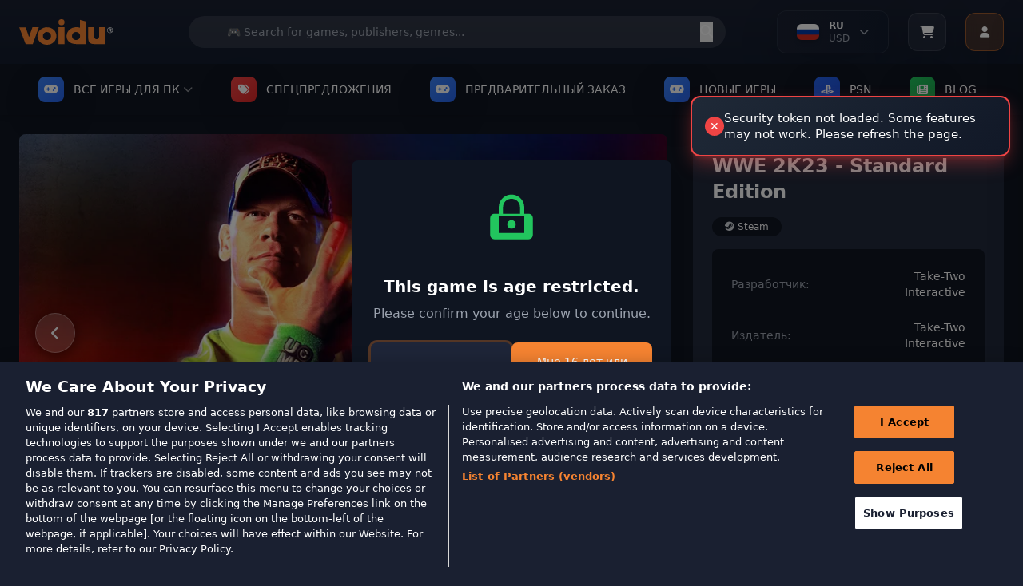

--- FILE ---
content_type: image/svg+xml
request_url: https://wl-static.voidu.com/image/catalog/unlock-games.svg
body_size: 933
content:
<svg xmlns="http://www.w3.org/2000/svg" width="101" height="101" viewBox="0 0 101 101">
    <defs>
        <clipPath id="wnkic8kvca">
            <path data-name="Rectangle 2842" transform="translate(-.308 .207)" style="fill:#fff" d="M0 0h101v101H0z"/>
        </clipPath>
        <clipPath id="v4rskieewb">
            <path data-name="Rectangle 2841" style="fill:none" d="M0 0h78.004v58.306H0z"/>
        </clipPath>
    </defs>
    <g data-name="Mask Group 17104" transform="translate(.308 -.207)" style="clip-path:url(#wnkic8kvca)">
        <path data-name="Rectangle 2840" transform="translate(-.308 .207)" style="fill:transparent" d="M0 0h101v101H0z"/>
        <g data-name="Group 21648">
            <path d="m28.77 27.885-1.894-5.05-1.894 5.05-3.565 1.188 3.565 1.188 1.894 5.05 1.894-5.05 3.565-1.188-3.565-1.188z" transform="translate(-15.953 49.556)" style="fill-rule:evenodd;fill:#fff"/>
            <path data-name="moon-stars" d="m20.852 14.426-1.894 5.05-1.894-5.05-3.564-1.188 3.565-1.188L18.958 7s.529 3.49 1.894 5.05a4.17 4.17 0 0 0 3.565 1.188l-3.565 1.188z" transform="translate(58.107 4.064)" style="fill-rule:evenodd;fill:#fff"/>
            <path data-name="moon-stars" d="m38.545 16.726 2.546.891-2.546.891-1.353 3.792-1.352-3.792-2.546-.891 2.546-.891 1.353-3.787 1.353 3.787z" transform="translate(54.802 42.987)" style="fill-rule:evenodd;fill:#fff"/>
            <g data-name="Group 21647">
                <g data-name="Group 21646" transform="translate(10.979 27.087)" style="clip-path:url(#v4rskieewb)">
                    <path data-name="Path 12117" d="M75.366 16.577a.91.91 0 0 0-.341-.616.922.922 0 0 0-.57-.2h-3.009l1.264-.734a12.651 12.651 0 0 0 5.255-5.963.909.909 0 0 0-.137-.8l-.039-.054a.921.921 0 0 0-.705-.331H52.131a.92.92 0 0 0-.919.919c0 6.454-2.814 13.572-8.193 14.682l-.474.1v-6.721l.225-.106A8.8 8.8 0 0 0 41.956.515a8.8 8.8 0 0 0-6.726 16.237l.225.106v6.721l-.474-.1C29.6 22.371 26.788 15.254 26.788 8.8a.92.92 0 0 0-.919-.919H.919a.92.92 0 0 0-.872 1.211 12.636 12.636 0 0 0 5.243 5.933l1.263.734H3.545a.919.919 0 0 0-.716 1.494 33.81 33.81 0 0 0 12.757 9.569l-.154.756H14.05a.92.92 0 0 0-.575 1.637c6.818 5.453 13.563 6.644 21.592 6.755l.388.006v21.41a.92.92 0 0 0 .917.92h17.074a.919.919 0 0 0 .919-.919v-6.566a.921.921 0 0 0-.919-.919h-10.9v-3.414h6.96a.92.92 0 0 0 .919-.919v-5.254a.921.921 0 0 0-.919-.919h-6.96v-3.42l.388-.006c8.026-.111 14.771-1.3 21.59-6.756a.919.919 0 0 0-.574-1.636h-1.38l-.154-.756a33.816 33.816 0 0 0 12.76-9.575.909.909 0 0 0 .191-.671M35.455 34.13l-.4-.006c-7.479-.11-12.407-1.261-17.01-3.975l-1.245-.734h5.128a.919.919 0 0 0 .34-1.773C16.423 25.3 10.9 23.1 6.179 18.267l-.655-.67h4.59a.919.919 0 0 0 .41-1.741c-2.025-1.012-5.79-2.9-7.741-5.507l-.47-.63h22.653l.02.374c.35 6.744 3.669 14.409 10.128 15.3l.34.046zm5.869-18.765a.919.919 0 0 0-.616.867v24.083a.917.917 0 0 0 .918.919h6.96v3.414h-6.96a.92.92 0 0 0-.919.919v5.254a.917.917 0 0 0 .918.919h10.9v4.727H37.293V16.376a.935.935 0 0 0-.6-1.01 6.96 6.96 0 1 1 4.635 0m30.5 2.9c-4.727 4.831-10.249 7.038-16.1 9.376a.919.919 0 0 0 .341 1.773h5.127l-1.243.734c-4.6 2.714-9.526 3.865-17.007 3.974l-.4.006v-8.692l.34-.046c6.458-.89 9.779-8.553 10.132-15.3l.019-.374h22.654l-.471.63c-1.949 2.61-5.713 4.493-7.735 5.505h-.007a.919.919 0 0 0 .411 1.741h4.587z" style="fill:#fff"/>
                </g>
            </g>
        </g>
    </g>
</svg>
